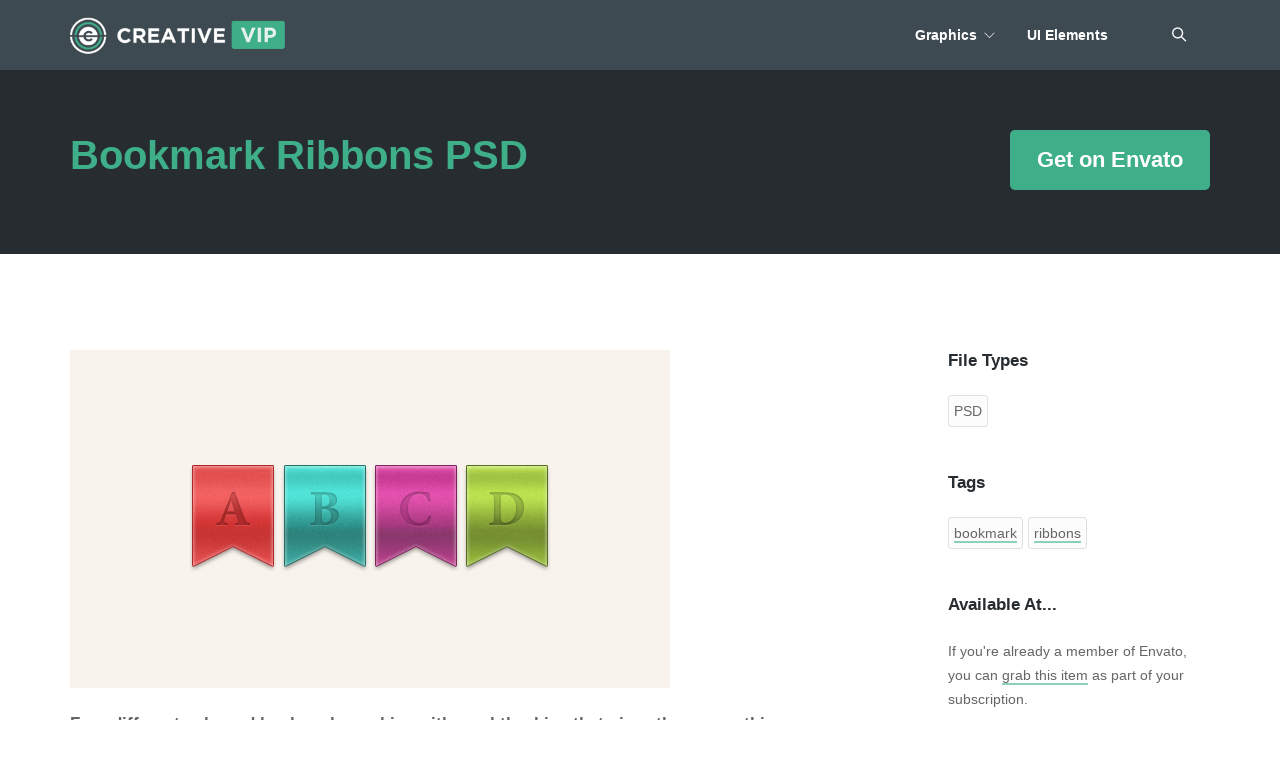

--- FILE ---
content_type: text/html; charset=UTF-8
request_url: https://creativevip.net/resource/bookmark-ribbons-psd/
body_size: 5889
content:

    
    <!DOCTYPE html>
<html lang="en" class="no-js">
    <head>

        <!-- Google tag (gtag.js) -->
        <script async src="https://www.googletagmanager.com/gtag/js?id=G-631T8BH5C2"></script>
        <script>
          window.dataLayer = window.dataLayer || [];
          function gtag(){dataLayer.push(arguments);}
          gtag('js', new Date());

          gtag('config', 'G-631T8BH5C2');
        </script>

    	<title>Bookmark Ribbons PSD - Creative VIP</title>
		<meta charset="UTF-8">
		<meta name="viewport" content="width=device-width, initial-scale=1">
		<link rel="profile" href="http://gmpg.org/xfn/11">
        <meta charset="utf-8" /> 
				<meta name='robots' content='index, follow, max-image-preview:large, max-snippet:-1, max-video-preview:-1' />

	<!-- This site is optimized with the Yoast SEO plugin v23.7 - https://yoast.com/wordpress/plugins/seo/ -->
	<meta name="description" content="Four different coloured bookmark graphics with a subtle shine that gives them something akin to a silk texture. Available in various colours." />
	<link rel="canonical" href="https://creativevip.net/resource/bookmark-ribbons-psd/" />
	<meta name="twitter:card" content="summary_large_image" />
	<meta name="twitter:title" content="Bookmark Ribbons PSD - Creative VIP" />
	<meta name="twitter:description" content="Four different coloured bookmark graphics with a subtle shine that gives them something akin to a silk texture. Available in various colours." />
	<meta name="twitter:site" content="@creative_vip" />
	<script type="application/ld+json" class="yoast-schema-graph">{"@context":"https://schema.org","@graph":[{"@type":"WebPage","@id":"https://creativevip.net/resource/bookmark-ribbons-psd/","url":"https://creativevip.net/resource/bookmark-ribbons-psd/","name":"Bookmark Ribbons PSD - Creative VIP","isPartOf":{"@id":"https://creativevip.net/#website"},"datePublished":"2016-11-01T00:00:00+00:00","dateModified":"2016-11-15T12:22:12+00:00","description":"Four different coloured bookmark graphics with a subtle shine that gives them something akin to a silk texture. Available in various colours.","breadcrumb":{"@id":"https://creativevip.net/resource/bookmark-ribbons-psd/#breadcrumb"},"inLanguage":"en-US","potentialAction":[{"@type":"ReadAction","target":["https://creativevip.net/resource/bookmark-ribbons-psd/"]}]},{"@type":"BreadcrumbList","@id":"https://creativevip.net/resource/bookmark-ribbons-psd/#breadcrumb","itemListElement":[{"@type":"ListItem","position":1,"name":"Home","item":"https://creativevip.net/"},{"@type":"ListItem","position":2,"name":"Bookmark Ribbons PSD"}]},{"@type":"WebSite","@id":"https://creativevip.net/#website","url":"https://creativevip.net/","name":"Creative VIP","description":"The exclusive membership for creative professionals.","potentialAction":[{"@type":"SearchAction","target":{"@type":"EntryPoint","urlTemplate":"https://creativevip.net/?s={search_term_string}"},"query-input":{"@type":"PropertyValueSpecification","valueRequired":true,"valueName":"search_term_string"}}],"inLanguage":"en-US"}]}</script>
	<!-- / Yoast SEO plugin. -->


<link rel='dns-prefetch' href='//cdn.canvasjs.com' />
<link rel="alternate" type="application/rss+xml" title="Creative VIP &raquo; Feed" href="https://creativevip.net/feed/" />
<link rel="alternate" type="application/rss+xml" title="Creative VIP &raquo; Comments Feed" href="https://creativevip.net/comments/feed/" />
<link rel='stylesheet' id='wp-block-library-css' href='https://creativevip.net/wp-includes/css/dist/block-library/style.min.css?ver=6.6.4' type='text/css' media='all' />
<style id='classic-theme-styles-inline-css' type='text/css'>
/*! This file is auto-generated */
.wp-block-button__link{color:#fff;background-color:#32373c;border-radius:9999px;box-shadow:none;text-decoration:none;padding:calc(.667em + 2px) calc(1.333em + 2px);font-size:1.125em}.wp-block-file__button{background:#32373c;color:#fff;text-decoration:none}
</style>
<style id='global-styles-inline-css' type='text/css'>
:root{--wp--preset--aspect-ratio--square: 1;--wp--preset--aspect-ratio--4-3: 4/3;--wp--preset--aspect-ratio--3-4: 3/4;--wp--preset--aspect-ratio--3-2: 3/2;--wp--preset--aspect-ratio--2-3: 2/3;--wp--preset--aspect-ratio--16-9: 16/9;--wp--preset--aspect-ratio--9-16: 9/16;--wp--preset--color--black: #000000;--wp--preset--color--cyan-bluish-gray: #abb8c3;--wp--preset--color--white: #ffffff;--wp--preset--color--pale-pink: #f78da7;--wp--preset--color--vivid-red: #cf2e2e;--wp--preset--color--luminous-vivid-orange: #ff6900;--wp--preset--color--luminous-vivid-amber: #fcb900;--wp--preset--color--light-green-cyan: #7bdcb5;--wp--preset--color--vivid-green-cyan: #00d084;--wp--preset--color--pale-cyan-blue: #8ed1fc;--wp--preset--color--vivid-cyan-blue: #0693e3;--wp--preset--color--vivid-purple: #9b51e0;--wp--preset--gradient--vivid-cyan-blue-to-vivid-purple: linear-gradient(135deg,rgba(6,147,227,1) 0%,rgb(155,81,224) 100%);--wp--preset--gradient--light-green-cyan-to-vivid-green-cyan: linear-gradient(135deg,rgb(122,220,180) 0%,rgb(0,208,130) 100%);--wp--preset--gradient--luminous-vivid-amber-to-luminous-vivid-orange: linear-gradient(135deg,rgba(252,185,0,1) 0%,rgba(255,105,0,1) 100%);--wp--preset--gradient--luminous-vivid-orange-to-vivid-red: linear-gradient(135deg,rgba(255,105,0,1) 0%,rgb(207,46,46) 100%);--wp--preset--gradient--very-light-gray-to-cyan-bluish-gray: linear-gradient(135deg,rgb(238,238,238) 0%,rgb(169,184,195) 100%);--wp--preset--gradient--cool-to-warm-spectrum: linear-gradient(135deg,rgb(74,234,220) 0%,rgb(151,120,209) 20%,rgb(207,42,186) 40%,rgb(238,44,130) 60%,rgb(251,105,98) 80%,rgb(254,248,76) 100%);--wp--preset--gradient--blush-light-purple: linear-gradient(135deg,rgb(255,206,236) 0%,rgb(152,150,240) 100%);--wp--preset--gradient--blush-bordeaux: linear-gradient(135deg,rgb(254,205,165) 0%,rgb(254,45,45) 50%,rgb(107,0,62) 100%);--wp--preset--gradient--luminous-dusk: linear-gradient(135deg,rgb(255,203,112) 0%,rgb(199,81,192) 50%,rgb(65,88,208) 100%);--wp--preset--gradient--pale-ocean: linear-gradient(135deg,rgb(255,245,203) 0%,rgb(182,227,212) 50%,rgb(51,167,181) 100%);--wp--preset--gradient--electric-grass: linear-gradient(135deg,rgb(202,248,128) 0%,rgb(113,206,126) 100%);--wp--preset--gradient--midnight: linear-gradient(135deg,rgb(2,3,129) 0%,rgb(40,116,252) 100%);--wp--preset--font-size--small: 13px;--wp--preset--font-size--medium: 20px;--wp--preset--font-size--large: 36px;--wp--preset--font-size--x-large: 42px;--wp--preset--spacing--20: 0.44rem;--wp--preset--spacing--30: 0.67rem;--wp--preset--spacing--40: 1rem;--wp--preset--spacing--50: 1.5rem;--wp--preset--spacing--60: 2.25rem;--wp--preset--spacing--70: 3.38rem;--wp--preset--spacing--80: 5.06rem;--wp--preset--shadow--natural: 6px 6px 9px rgba(0, 0, 0, 0.2);--wp--preset--shadow--deep: 12px 12px 50px rgba(0, 0, 0, 0.4);--wp--preset--shadow--sharp: 6px 6px 0px rgba(0, 0, 0, 0.2);--wp--preset--shadow--outlined: 6px 6px 0px -3px rgba(255, 255, 255, 1), 6px 6px rgba(0, 0, 0, 1);--wp--preset--shadow--crisp: 6px 6px 0px rgba(0, 0, 0, 1);}:where(.is-layout-flex){gap: 0.5em;}:where(.is-layout-grid){gap: 0.5em;}body .is-layout-flex{display: flex;}.is-layout-flex{flex-wrap: wrap;align-items: center;}.is-layout-flex > :is(*, div){margin: 0;}body .is-layout-grid{display: grid;}.is-layout-grid > :is(*, div){margin: 0;}:where(.wp-block-columns.is-layout-flex){gap: 2em;}:where(.wp-block-columns.is-layout-grid){gap: 2em;}:where(.wp-block-post-template.is-layout-flex){gap: 1.25em;}:where(.wp-block-post-template.is-layout-grid){gap: 1.25em;}.has-black-color{color: var(--wp--preset--color--black) !important;}.has-cyan-bluish-gray-color{color: var(--wp--preset--color--cyan-bluish-gray) !important;}.has-white-color{color: var(--wp--preset--color--white) !important;}.has-pale-pink-color{color: var(--wp--preset--color--pale-pink) !important;}.has-vivid-red-color{color: var(--wp--preset--color--vivid-red) !important;}.has-luminous-vivid-orange-color{color: var(--wp--preset--color--luminous-vivid-orange) !important;}.has-luminous-vivid-amber-color{color: var(--wp--preset--color--luminous-vivid-amber) !important;}.has-light-green-cyan-color{color: var(--wp--preset--color--light-green-cyan) !important;}.has-vivid-green-cyan-color{color: var(--wp--preset--color--vivid-green-cyan) !important;}.has-pale-cyan-blue-color{color: var(--wp--preset--color--pale-cyan-blue) !important;}.has-vivid-cyan-blue-color{color: var(--wp--preset--color--vivid-cyan-blue) !important;}.has-vivid-purple-color{color: var(--wp--preset--color--vivid-purple) !important;}.has-black-background-color{background-color: var(--wp--preset--color--black) !important;}.has-cyan-bluish-gray-background-color{background-color: var(--wp--preset--color--cyan-bluish-gray) !important;}.has-white-background-color{background-color: var(--wp--preset--color--white) !important;}.has-pale-pink-background-color{background-color: var(--wp--preset--color--pale-pink) !important;}.has-vivid-red-background-color{background-color: var(--wp--preset--color--vivid-red) !important;}.has-luminous-vivid-orange-background-color{background-color: var(--wp--preset--color--luminous-vivid-orange) !important;}.has-luminous-vivid-amber-background-color{background-color: var(--wp--preset--color--luminous-vivid-amber) !important;}.has-light-green-cyan-background-color{background-color: var(--wp--preset--color--light-green-cyan) !important;}.has-vivid-green-cyan-background-color{background-color: var(--wp--preset--color--vivid-green-cyan) !important;}.has-pale-cyan-blue-background-color{background-color: var(--wp--preset--color--pale-cyan-blue) !important;}.has-vivid-cyan-blue-background-color{background-color: var(--wp--preset--color--vivid-cyan-blue) !important;}.has-vivid-purple-background-color{background-color: var(--wp--preset--color--vivid-purple) !important;}.has-black-border-color{border-color: var(--wp--preset--color--black) !important;}.has-cyan-bluish-gray-border-color{border-color: var(--wp--preset--color--cyan-bluish-gray) !important;}.has-white-border-color{border-color: var(--wp--preset--color--white) !important;}.has-pale-pink-border-color{border-color: var(--wp--preset--color--pale-pink) !important;}.has-vivid-red-border-color{border-color: var(--wp--preset--color--vivid-red) !important;}.has-luminous-vivid-orange-border-color{border-color: var(--wp--preset--color--luminous-vivid-orange) !important;}.has-luminous-vivid-amber-border-color{border-color: var(--wp--preset--color--luminous-vivid-amber) !important;}.has-light-green-cyan-border-color{border-color: var(--wp--preset--color--light-green-cyan) !important;}.has-vivid-green-cyan-border-color{border-color: var(--wp--preset--color--vivid-green-cyan) !important;}.has-pale-cyan-blue-border-color{border-color: var(--wp--preset--color--pale-cyan-blue) !important;}.has-vivid-cyan-blue-border-color{border-color: var(--wp--preset--color--vivid-cyan-blue) !important;}.has-vivid-purple-border-color{border-color: var(--wp--preset--color--vivid-purple) !important;}.has-vivid-cyan-blue-to-vivid-purple-gradient-background{background: var(--wp--preset--gradient--vivid-cyan-blue-to-vivid-purple) !important;}.has-light-green-cyan-to-vivid-green-cyan-gradient-background{background: var(--wp--preset--gradient--light-green-cyan-to-vivid-green-cyan) !important;}.has-luminous-vivid-amber-to-luminous-vivid-orange-gradient-background{background: var(--wp--preset--gradient--luminous-vivid-amber-to-luminous-vivid-orange) !important;}.has-luminous-vivid-orange-to-vivid-red-gradient-background{background: var(--wp--preset--gradient--luminous-vivid-orange-to-vivid-red) !important;}.has-very-light-gray-to-cyan-bluish-gray-gradient-background{background: var(--wp--preset--gradient--very-light-gray-to-cyan-bluish-gray) !important;}.has-cool-to-warm-spectrum-gradient-background{background: var(--wp--preset--gradient--cool-to-warm-spectrum) !important;}.has-blush-light-purple-gradient-background{background: var(--wp--preset--gradient--blush-light-purple) !important;}.has-blush-bordeaux-gradient-background{background: var(--wp--preset--gradient--blush-bordeaux) !important;}.has-luminous-dusk-gradient-background{background: var(--wp--preset--gradient--luminous-dusk) !important;}.has-pale-ocean-gradient-background{background: var(--wp--preset--gradient--pale-ocean) !important;}.has-electric-grass-gradient-background{background: var(--wp--preset--gradient--electric-grass) !important;}.has-midnight-gradient-background{background: var(--wp--preset--gradient--midnight) !important;}.has-small-font-size{font-size: var(--wp--preset--font-size--small) !important;}.has-medium-font-size{font-size: var(--wp--preset--font-size--medium) !important;}.has-large-font-size{font-size: var(--wp--preset--font-size--large) !important;}.has-x-large-font-size{font-size: var(--wp--preset--font-size--x-large) !important;}
:where(.wp-block-post-template.is-layout-flex){gap: 1.25em;}:where(.wp-block-post-template.is-layout-grid){gap: 1.25em;}
:where(.wp-block-columns.is-layout-flex){gap: 2em;}:where(.wp-block-columns.is-layout-grid){gap: 2em;}
:root :where(.wp-block-pullquote){font-size: 1.5em;line-height: 1.6;}
</style>
<link rel='stylesheet' id='dashicons-css' href='https://creativevip.net/wp-includes/css/dashicons.min.css?ver=6.6.4' type='text/css' media='all' />
<link rel='stylesheet' id='admin-bar-css' href='https://creativevip.net/wp-includes/css/admin-bar.min.css?ver=6.6.4' type='text/css' media='all' />
<style id='admin-bar-inline-css' type='text/css'>

    .canvasjs-chart-credit{
        display: none !important;
    }
    #vtrtsFreeChart canvas {
    border-radius: 6px;
}

.vtrts-free-adminbar-weekly-title {
    font-weight: bold;
    font-size: 14px;
    color: #fff;
    margin-bottom: 6px;
}

        #wpadminbar #wp-admin-bar-vtrts_free_top_button .ab-icon:before {
            content: "\f185";
            color: #1DAE22;
            top: 3px;
        }
    #wp-admin-bar-vtrts_pro_top_button .ab-item {
        min-width: 180px;
    }
    .vtrts-free-adminbar-dropdown {
        min-width: 420px ;
        padding: 18px 18px 12px 18px;
        background: #23282d;
        color: #fff;
        border-radius: 8px;
        box-shadow: 0 4px 24px rgba(0,0,0,0.15);
        margin-top: 10px;
    }
    .vtrts-free-adminbar-grid {
        display: grid;
        grid-template-columns: 1fr 1fr;
        gap: 18px 18px; /* row-gap column-gap */
        margin-bottom: 18px;
    }
    .vtrts-free-adminbar-card {
        background: #2c3338;
        border-radius: 8px;
        padding: 18px 18px 12px 18px;
        box-shadow: 0 2px 8px rgba(0,0,0,0.07);
        display: flex;
        flex-direction: column;
        align-items: flex-start;
    }
    /* Extra margin for the right column */
    .vtrts-free-adminbar-card:nth-child(2),
    .vtrts-free-adminbar-card:nth-child(4) {
        margin-left: 10px !important;
        padding-left: 10px !important;
                padding-top: 6px !important;

        margin-right: 10px !important;
        padding-right : 10px !important;
        margin-top: 10px !important;
    }
    .vtrts-free-adminbar-card:nth-child(1),
    .vtrts-free-adminbar-card:nth-child(3) {
        margin-left: 10px !important;
        padding-left: 10px !important;
                padding-top: 6px !important;

        margin-top: 10px !important;
                padding-right : 10px !important;

    }
    /* Extra margin for the bottom row */
    .vtrts-free-adminbar-card:nth-child(3),
    .vtrts-free-adminbar-card:nth-child(4) {
        margin-top: 6px !important;
        padding-top: 6px !important;
        margin-top: 10px !important;
    }
    .vtrts-free-adminbar-card-title {
        font-size: 14px;
        font-weight: 800;
        margin-bottom: 6px;
        color: #fff;
    }
    .vtrts-free-adminbar-card-value {
        font-size: 22px;
        font-weight: bold;
        color: #1DAE22;
        margin-bottom: 4px;
    }
    .vtrts-free-adminbar-card-sub {
        font-size: 12px;
        color: #aaa;
    }
    .vtrts-free-adminbar-btn-wrap {
        text-align: center;
        margin-top: 8px;
    }

    #wp-admin-bar-vtrts_free_top_button .ab-item{
    min-width: 80px !important;
        padding: 0px !important;
    .vtrts-free-adminbar-btn {
        display: inline-block;
        background: #1DAE22;
        color: #fff !important;
        font-weight: bold;
        padding: 8px 28px;
        border-radius: 6px;
        text-decoration: none;
        font-size: 15px;
        transition: background 0.2s;
        margin-top: 8px;
    }
    .vtrts-free-adminbar-btn:hover {
        background: #15991b;
        color: #fff !important;
    }

    .vtrts-free-adminbar-dropdown-wrap { min-width: 0; padding: 0; }
    #wpadminbar #wp-admin-bar-vtrts_free_top_button .vtrts-free-adminbar-dropdown { display: none; position: absolute; left: 0; top: 100%; z-index: 99999; }
    #wpadminbar #wp-admin-bar-vtrts_free_top_button:hover .vtrts-free-adminbar-dropdown { display: block; }
    
        .ab-empty-item #wp-admin-bar-vtrts_free_top_button-default .ab-empty-item{
    height:0px !important;
    padding :0px !important;
     }
            #wpadminbar .quicklinks .ab-empty-item{
        padding:0px !important;
    }
    .vtrts-free-adminbar-dropdown {
    min-width: 420px;
    padding: 18px 18px 12px 18px;
    background: #23282d;
    color: #fff;
    border-radius: 12px; /* more rounded */
    box-shadow: 0 8px 32px rgba(0,0,0,0.25); /* deeper shadow */
    margin-top: 10px;
}

.vtrts-free-adminbar-btn-wrap {
    text-align: center;
    margin-top: 18px; /* more space above */
}

.vtrts-free-adminbar-btn {
    display: inline-block;
    background: #1DAE22;
    color: #fff !important;
    font-weight: bold;
    padding: 5px 22px;
    border-radius: 8px;
    text-decoration: none;
    font-size: 17px;
    transition: background 0.2s, box-shadow 0.2s;
    margin-top: 8px;
    box-shadow: 0 2px 8px rgba(29,174,34,0.15);
    text-align: center;
    line-height: 1.6;
    
}
.vtrts-free-adminbar-btn:hover {
    background: #15991b;
    color: #fff !important;
    box-shadow: 0 4px 16px rgba(29,174,34,0.25);
}
    


</style>
<link rel='stylesheet' id='wp-pagenavi-css' href='https://creativevip.net/wp-content/plugins/wp-pagenavi/pagenavi-css.css?ver=2.70' type='text/css' media='all' />
<script type="text/javascript" id="ahc_front_js-js-extra">
/* <![CDATA[ */
var ahc_ajax_front = {"ajax_url":"https:\/\/creativevip.net\/wp-admin\/admin-ajax.php","plugin_url":"https:\/\/creativevip.net\/wp-content\/plugins\/visitors-traffic-real-time-statistics\/","page_id":"4124","page_title":"Bookmark Ribbons PSD","post_type":"resources"};
/* ]]> */
</script>
<script type="text/javascript" src="https://creativevip.net/wp-content/plugins/visitors-traffic-real-time-statistics/js/front.js?ver=6.6.4" id="ahc_front_js-js"></script>
<link rel="https://api.w.org/" href="https://creativevip.net/wp-json/" /><link rel="EditURI" type="application/rsd+xml" title="RSD" href="https://creativevip.net/xmlrpc.php?rsd" />
<meta name="generator" content="WordPress 6.6.4" />
<link rel='shortlink' href='https://creativevip.net/?p=4124' />
        <script>var $ = jQuery.noConflict();</script>
        <meta name="viewport" content="width=device-width, initial-scale=0.9">
        <link rel="apple-touch-icon" sizes="180x180" href="/apple-touch-icon.png">
        <link rel="icon" type="image/png" href="/favicon-32x32.png" sizes="32x32">
        <link rel="icon" type="image/png" href="/favicon-16x16.png" sizes="16x16">
        <link rel="mask-icon" href="/safari-pinned-tab.svg" color="#3eaf88">
        <meta name="theme-color" content="#ffffff">
        <link href="/wp-content/themes/creativevip/css/bootstrap.min.css" rel="stylesheet" type="text/css" media="all" />
        <link href="/wp-content/themes/creativevip/css/themify-icons.css" rel="stylesheet" type="text/css" media="all" />
        <link href="/wp-content/themes/creativevip/style.css" rel="stylesheet" type="text/css" media="all" />
        <link href="/wp-content/themes/creativevip/css/custom.css" rel="stylesheet" type="text/css" media="all" />
                <script defer data-domain="creativevip.net" src="https://plausible.io/js/script.js"></script>
    </head>
    <body>
        <div class="nav-container">
            <div class="container">
                <a id="top"></a>
                <nav>
                    <div class="nav-bar">
                            <a href="/">
                                <img class="logo logo-dark" alt="Creative VIP" src="/wp-content/themes/creativevip/img/logo.png" />
                            </a>
                        <div class="module widget-handle mobile-toggle right visible-sm visible-xs">
                            <i class="ti-menu"></i>
                        </div>
                        <div class="module-group right">
                            <div class="module left">
                                <ul class="menu">
                                    <li class="has-dropdown">
                                        <a href="/graphics/">
                                            Graphics
                                        </a>
                                        <ul class="mega-menu">
                                            <li>
                                                <ul>
                                                    <li><a href="/graphics/icons/">Icons</a></li>
                                                    <li><a href="https://designshack.net/free-ios-icons/">Free iOS Icons</a></li>
                                                    <li><a href="/graphics/mockups/">Mockups</a></li>
                                                    <li><a href="/graphics/logos/">Logos</a></li>
                                                    <li><a href="/graphics/business-cards/">Business Cards</a></li>
                                                    <li><a href="/graphics/patterns/">Patterns</a></li>
                                                    <li><a href="/graphics/textures/">Textures</a></li>
                                                </ul>
                                            </li>
                                        </ul>
                                    </li>
                                    <li>
                                        <a href="/ui-elements/">
                                            UI Elements
                                        </a>
                                        <?/*<ul class="mega-menu">
                                            <li>
                                                <ul>
                                                    <li><a href="/ui-elements/ui-kits/">UI Kits</a></li>
                                                    <li><a href="/ui-elements/tables/">Tables</a></li>
                                                    <li><a href="/ui-elements/sliders/">Sliders</a></li>
                                                    <li><a href="/ui-elements/progress-bars/">Progress Bars</a></li>
                                                    <li><a href="/ui-elements/navigation/">Navigation</a></li>
                                                    <li><a href="/ui-elements/media-players/">Media Players</a></li>
                                                    <li><a href="/ui-elements/forms/">Forms</a></li>
                                                    <li><a href="/ui-elements/calendars/">Calendars</a></li>
                                                    <li><a href="/ui-elements/buttons/">Buttons</a></li>
                                                    <li><a href="/ui-elements/other/">Other</a></li>
                                                </ul>
                                            </li>
                                        </ul>*/ ?>
                                    </li>
                                                                                                        </ul>
                            </div>
                            <!--end of menu module-->
                            <div class="module widget-handle search-widget-handle left">
                                <div class="search">
                                    <i class="ti-search"></i>
                                    <span class="title">Search Themes &amp; Collections</span>
                                </div>
                                <div class="function">
                                    <form action="https://creativevip.net/" role="search" method="get" id="searchform" class="search-form">
                                        <input type="text" placeholder="Search" value="" name="s" id="s" />
                                        <input type="hidden" name="post_type" value="resource" />
                                    </form>
                                </div>
                            </div>
                
                        </div>
                        <!--end of module group-->
                    </div>
                </nav>
            </div>
        </div>


                
                <section class="theme-features image-bg page-title-1" style="height:auto;">

                    <div class="container theme-feature">
                        <div class="row">
                            <div class="col-md-7 col-md-offset-0 col-sm-10 col-sm-offset-1">
                                    <h1>Bookmark Ribbons PSD</h1>
                            </div>
                            <div class="col-md-5 col-md-offset-0 col-sm-10 col-sm-offset-1 text-right">
                                <a class="btn btn-lg" href="0">Get on Envato</a>                            </div>
                        </div>
                        <!--end of row-->
                </section>

                <section>
                    <div class="container">
                        <div class="row">
                            <div class="col-md-8 col-md-offset-0 col-sm-10 col-sm-offset-1">

                                <script>
                                    jQuery(document).ready(function($) {
                                        $('.resource-slider').unslider();
                                    });
                                </script>

                                
                                <div class="resource-slider">
                                    <ul>
                                    <li><img src='/resource-images/bookmark-ribbons-psd-1.png' alt="Bookmark Ribbons PSD" /></li>

                                    </ul>
                                </div>

                                <div class="resource-description">
                                    <p>Four different coloured bookmark graphics with a subtle shine that gives them something akin to a silk texture. Available in various colours.</p>
                                </div>

                            </div>
                            <div class="col-md-3 col-md-offset-1 col-sm-10 col-sm-offset-1 resource-sidebar">
                                
                                <h4>File Types</h4>
                                <ul class="file-types">
                                    <li>PSD</li>                                                                                                                                                                                </ul>

                                <h4>Tags</h4>
                                <ul class="tags">
                                    <li><a href="/?s=bookmark&post_type=resource">bookmark</a></li><li><a href="/?s=ribbons&post_type=resource">ribbons</a></li>                                </ul>

                                                                                                           
                                        <h4>Available At...</h4>
                                         
                                            <p>If you're already a member of Envato, you can <a href="0">grab this item</a> as part of your subscription.</p>
                                                                                 
                                            <p>Interested in just buying this single item? You can <a href="0">buy it on Creative Market</a>.</p>
                                                                                                            
                            </div>
                        </div>
                        <!--end of row-->
                                                

                    </div>
                    <!--end of container-->
                </section>



                

                
                    <section class="theme-features">
                        <div class="container tumblr-theme-features">
                            <div class="row">
                                <div class="col-sm-12 text-center">
                                    <h3 class="mb32">A few related resources you might like:</h3>
                                    <hr />
                                </div>
                            </div>
                            <div class="row">

                                
                                
                                <div class="col-md-4 col-sm-6 post-snippet masonry-item design-resource blog">
                                
                                    <a href="https://creativevip.net/resource/simple-line-graph/" class="thumb-image" style="background-image:url('/resource-images/simple-line-graph-1.png');"></a>
                                    <div class="inner">
                                        <a href="https://creativevip.net/resource/simple-line-graph/">
                                        <h4 class="mb8">Simple Line Graph</h4>
                                        </a>
                                        <ul class="file-types">
                                            <li>PSD</li>                                            <li>AI</li>                                                                                                                                                                            </ul>
                                    </div>
                                </div>
                                <!--end of snippet-->

                                
                                
                                <div class="col-md-4 col-sm-6 post-snippet masonry-item design-resource blog">
                                
                                    <a href="https://creativevip.net/resource/various-upload-states-interface/" class="thumb-image" style="background-image:url('/resource-images/various-upload-states-interface-1.png');"></a>
                                    <div class="inner">
                                        <a href="https://creativevip.net/resource/various-upload-states-interface/">
                                        <h4 class="mb8">Various Upload States Interface</h4>
                                        </a>
                                        <ul class="file-types">
                                            <li>PSD</li>                                                                                                                                                                                                                        </ul>
                                    </div>
                                </div>
                                <!--end of snippet-->

                                
                                
                                <div class="col-md-4 col-sm-6 post-snippet masonry-item design-resource blog">
                                
                                    <a href="https://creativevip.net/resource/9-web-ribbons/" class="thumb-image" style="background-image:url('/resource-images/9-web-ribbons-1.png');"></a>
                                    <div class="inner">
                                        <a href="https://creativevip.net/resource/9-web-ribbons/">
                                        <h4 class="mb8">9 Web Ribbons</h4>
                                        </a>
                                        <ul class="file-types">
                                            <li>PSD</li>                                                                                                                                                                                                                        </ul>
                                    </div>
                                </div>
                                <!--end of snippet-->

                                                                
                            </div>
                            <!--end of row-->
                            
                        </div>
                        <!--end of container-->
                    </section>

                            



               <footer class="pt40 bg-dark">
                <div class="container">

                    <div class="row footer">
                        <div class="col-md-6 col-sm-6">
                            <div class="widget">
                                        <a href="/usage/">Usage</a> / <a href="/terms/">Terms</a> / <a href="/privacy-policy/">Privacy</a> / <a href="/contact/">Contact</a>

                                <p class="copyright mt16">
                                    Copyright 2026 &copy; Creative VIP
                                </p>
                            </div>
                            <!--end of widget-->
                        </div>
                        <div class="col-md-6 col-sm-6 text-right">
                            <div class="widget">
                                <ul class="list-inline social-list">
                                    <li>
                                        <a href="http://twitter.com/creative_vip">
                                            <i class="ti-twitter-alt icon icon-sm"></i>
                                        </a>
                                    </li>
                                    <li>
                                        <a href="https://www.facebook.com/creativevip">
                                            <i class="ti-facebook icon icon-sm"></i>
                                        </a>
                                    </li>
                                    <li>
                                        <a href="https://creativevip.net/feed/"><i class="ti-rss icon icon-sm"></i></a>                                    </li>
                                    <li>
                                        <a href="/contact/">
                                            <i class="ti-email icon icon-sm"></i>
                                        </a>
                                    </li>
                                </ul> 
                            </div>
                            <!--end of widget-->
                        </div>
                    </div>
                    <!--end of row-->


                </div>
                <!--end of container-->
            </footer>
        </div>

        <script src="/wp-content/themes/creativevip/js/scripts.js"></script>
        
        <script type="text/javascript" src="https://cdn.canvasjs.com/canvasjs.min.js" id="canvasjs-free-js"></script>
        
    </body>
</html>    	

--- FILE ---
content_type: text/css; charset=UTF-8
request_url: https://creativevip.net/wp-content/themes/creativevip/css/themify-icons.css
body_size: -20
content:
@font-face {
	font-family: 'themify';
	src:url('../fonts/themify.eot?');
	src:url('../fonts/themify.eot?#iefix-fvbane') format('embedded-opentype'),
		url('../fonts/themify.woff') format('woff'),
		url('../fonts/themify.ttf') format('truetype'),
		url('../fonts/themify.svg') format('svg');
	font-weight: normal;
	font-style: normal;
}

[class^="ti-"], [class*=" ti-"] {
	font-family: 'themify';
	speak: none;
	font-style: normal;
	font-weight: normal;
	font-variant: normal;
	text-transform: none;
	line-height: 1;

	/* Better Font Rendering =========== */
	-webkit-font-smoothing: antialiased;
	-moz-osx-font-smoothing: grayscale;
}

.ti-twitter-alt:before {
	content: "\e74b";
}
.ti-facebook:before {
	content: "\e741";
}
.ti-google:before {
	content: "\e73e";
}
.ti-rss:before {
	content: "\e75e";
}
.ti-search:before {
	content: "\e610";
}
.ti-arrow-up:before {
	content: "\e627";
}
.ti-arrow-right:before {
	content: "\e628";
}
.ti-arrow-left:before {
	content: "\e629";
}
.ti-arrow-down:before {
	content: "\e62a";
}
.ti-calendar:before {
	content: "\e6b6";
}
.ti-user:before {
	content: "\e602";
}
.ti-pinterest:before {
	content: "\e731";
}
.ti-linkedin:before {
	content: "\e735";
}
.ti-menu:before {
	content: "\e68e";
}
.ti-arrow-circle-right:before {
	content: "\e65d";
}
.ti-check:before {
	content: "\e64c";
}
.ti-close:before {
	content: "\e646";
}
.ti-tag:before {
	content: "\e608";
}
.ti-bag:before {
	content: "\e655";
}
.ti-email:before {
	content: "\e75a";
}

--- FILE ---
content_type: text/css; charset=UTF-8
request_url: https://creativevip.net/wp-content/themes/creativevip/css/custom.css
body_size: 4944
content:
/****** PLACE YOUR CUSTOM STYLES HERE ******/

.nav-container, nav {
	background-color: #3e4a51;
}

.logo {
	max-height: 80%;
}

.nav-bar {
	border-bottom: 0;
	height: 70px;
	max-height: 70px;
	line-height: 70px;
}

.nav-bar .module {
	border-left: 0 !important;
}

.nav-bar .module.widget-handle i {
	font-size: 1em;
	line-height: 70px;
	opacity: 1;
	color: #fff;
	font-weight: bold;
}

.module.widget-handle {
	padding:0 24px 0 0;
}

.nav-bar .module.widget-handle .ti-menu {
	font-size: 1.75em;
	line-height: 2.7em !important;
}

.btn, input[type="submit"], button[type="submit"] {
	font-family: "Helvetica Neue", Helvetica, Arial, sans-serif;
}

.menu li a {
	color: #fff;
	opacity: 1;
	font-family: "Helvetica Neue", Helvetica, Arial, sans-serif;
	font-style: normal;
	font-weight: 700;
	text-transform: none;
	letter-spacing: 0px;
	font-size: 1em;
}

.menu li a:hover {
	color: #bac6d4;
}

.menu li a.account {
	color: #3eaf88;
}

.menu li a.account:hover {
	color: #62c0a0;
}

.nav-bar a {
	border-bottom: 0;
}

.module.widget-handle .title {
	display:none;
}

.nav-open .module.widget-handle {
padding: 0 24px 0 15px;
}

h1, h2, h3, h4 {
	font-family: "Helvetica Neue", Helvetica, Arial, sans-serif;
	font-style: normal;
	font-weight: 500;
	font-weight: normal;
	opacity: 1;
	line-height: 1.3em;
	color: #262c30;
}

h2 {
	font-size:32px;
	font-weight: bold;
}

h3 {
	font-size: 24px;
	font-weight: bold;
}

.page-title h2 {
	font-size:24px;
}

.post-page h2 {
	font-weight: 700;
}

.post-page h2 a {
	color:#3eaf88;
}

.post-page h2 a:hover {
	color:#83d3b8;
	border-bottom: 2px solid #83d3b8;
}

h4.subtitle {
	color: #aaa;
}

a {
	border-bottom: 2px solid #8ed1ba;
	color:#666;
}

a:hover {
	color:#3fb088;
}

.image-bg h1 {
	font-size: 2.5em;
	color: #262c30;
}

.image-bg h2, .image-bg h2 span {
	padding-bottom: 1px;
	color: #9da6b3;
	line-height: 1.5em;
}

.image-bg h2 span {
	border-bottom: 3px solid #fff;
}

.image-bg .btn-lg, .image-bg .btn-lg:hover {
	color: #fff;
}

.image-bg a {
	color: #3eaf88;
	border-bottom: 0;
	font-weight: bold;
}

.image-bg a:hover {
	color: #89d5bb;
}

.inner {
	border-bottom-left-radius:5px;
	border-bottom-right-radius:5px;
}

.collection .inner {
	min-height:500px;
	font-size: 14px;
}

.collection .inner.fact-sheet {
	min-height:0px;
}

.review {
	height:auto;
}

.review img {
	border:1px solid #eee;
	padding:0px;
	border-radius: 4px;
	background:#f5f5f5;
	width:100%;
	height: auto;
}

.wp-post-image {
	height: auto;
}

.masonry-item.tumblr-theme, .masonry-item.masonry-intro {
	height: 470px;
	margin-bottom: 50px;
}

.masonry-item.masonry-intro .inner {
	background:none;
}

.masonry-item.design-resource img {
	border-top-left-radius: 5px;
	border-top-right-radius: 5px;
	border-top:1px solid rgba(0, 0, 0, 0.07);
	border-left:1px solid rgba(0, 0, 0, 0.07);
	border-right:1px solid rgba(0, 0, 0, 0.07);
}

.masonry-item.design-resource .inner  {
	height:auto;
	border-bottom-right-radius: 5px;
	border-bottom-left-radius: 5px;
	border-left:1px solid rgba(0, 0, 0, 0.07);
	border-right:1px solid rgba(0, 0, 0, 0.07);
	border-bottom:1px solid rgba(0, 0, 0, 0.07);
}

.masonry-item.design-resource .inner h4 {
	font-weight: bold;
	font-size: 1.2em;
	letter-spacing: 0;
}

.masonry-item.design-resource .inner .file-types {
	list-style: none;
	display: block;
	margin-bottom:0;
}

.masonry-item.design-resource .inner .file-types li {
	display: inline;
	background: #fcfcfc;
	border: 1px solid #dfdfdf;
	border-radius: 3px;
	padding:3px 5px 3px 5px;
	margin:0 5px 0 0;
	font-size: 0.8em;
}

.review .inner {
	font-size: 16px;
	padding:40px 50px 20px 50px;
}

.review .inner.fact-sheet {
	background-color: #efefef;
	font-size: 14px;
}

.review .inner.fact-sheet img {
	border:0;
	padding:0px;
	margin-bottom: 30px;
	background: none;
}

.review .inner.fact-sheet i {
	margin-right: 5px;
}

.review .featured-image {
	width:50%;
	float:right;
	margin:0px 0 20px 20px;
}

.review .featured-image {
	width:50%;
	float:right;
	margin:0px 0 20px 20px;
}

.review-title {
  	border-bottom: 1px solid rgba(0,0,0,0.05);
  	display: block;
  	margin-bottom: 30px;
}

.post-page p:first-of-type{
	font-size: 24px;
	line-height: 34px;
	color: #333;
	margin-bottom: 32px;
	font-weight: bold;
}

.container img {
	height: auto;
}

.container .alignright {
	float: right;
	max-width: 50%;
	margin:0 0 30px 30px;
}

.review ul, .theme-feature ul, .support ul {
	list-style: disc;
	margin-left: 40px;
}

.support ol {
	counter-reset: li;
	margin-left: 0;
	padding-left: 0;
	line-height: 1.5em;
}

.support ol > li:before {
	content: counter(li);
	counter-increment: li;
	position: absolute;
	top: -2px;
	left: -2em;
	-moz-box-sizing: border-box;
	-webkit-box-sizing: border-box;
	box-sizing: border-box;
	margin-right: 12px;
	margin-top: 3px;
	padding: 3px 4px 4px 5px;
	color: #3eaf88;
	background: #f2f2f2;
	border-radius: 60px;
	width: 30px;
	height: 30px;
	font-weight: bold;
	font-family: "Helvetica Neue", Arial, sans-serif;
	text-align: center;
}

.support ol > li {
	position: relative;
	margin: 0 0 6px 2em;
	padding: 4px 8px;
	list-style: none;
}


.support ul li, .support ol li {
	margin-bottom: 0.5em;
}

.support h2, .support h3 {
	margin-top: 1em;
}

.review img {
	margin-bottom: 30px;
}

.theme-feature {
	font-size: 18px;
	line-height: 28px;
}

.theme-feature .row {	
	padding:0;
	margin-bottom: 0px;
}

.theme-feature .row .col-md-7 {
	padding-right: 60px;
}

.changelog {
	background: #f5f5f5;
	padding:50px;
}

.collection .inner.fact-sheet {
	margin-bottom: 50px;
	background-color: #f5f5f5;
}

.post-date {
	display:inline-block;
	height:25px;
	padding: 2px 12px;
	background:#f0f0f0;
	color:#999;
}

.btn {
	border-radius: 5px;
	border:1px solid #ccc;
	background: #fff;
	color: #262c30;
}

.btn:hover {
	background: #62c0a0;
}

.btn-lg {
	background:#3eaf88;
	color: #fff;
	text-transform: none;
	font-family: "Helvetica Neue", Helvetica, Arial, sans-serif;
	font-style: normal;
	font-weight: bold;
	font-size: 22px;
	letter-spacing: 0px;
	border: none;
	line-height: auto;
	height: 60px;
	line-height: 60px;
	min-width: 200px;
}

.btn-lg:hover {
	background: #62c0a0;
	color: #fff;
	-webkit-transform: scale(1.05);
    -ms-transform: scale(1.05);
    transform: scale(1.05);
}

.btn-lg.outline {
	background:none;
	border:3px solid #3eaf88;
	color: #3eaf88;
}

.btn-lg.outline:hover {
	background: none;
	color: #3eaf88;
}

.btn-filled, .btn-filled:hover {
	color: #3eaf88;
}

ul.tags {
	list-style: none;
	margin-left: 0;
}

.tags .btn-sm {
	border:2px solid #ccc;
	color:#ccc !important;
}

.tags li span.btn-sm {
	border: 2px solid #fff;
}

.fact-sheet-links .tags li span.btn-sm {
	border: 2px solid #fff;
}

.tags li span.btn-sm {
	border: 2px solid #fff;
}

.tags .btn-sm:hover {
	background:#f0f0f0;
}

.rating {
	font-size: 16px;
}

.rating.stars-5 > span:nth-child(n+5) {
}

.rating.stars-4 > span:nth-child(n+5) {
   color:#bbb;
}

.rating.stars-3 > span:nth-child(n+4) {
   color:#bbb;
}

.rating.stars-2 > span:nth-child(n+3) {
   color:#bbb;
}

.rating.stars-1 > span:nth-child(n+2) {
   color:#bbb;
}

footer.bg-dark a {
	border-bottom: none;
	color:#919eae;
}

footer.bg-dark a:hover {
	color:#fff;
}

footer.bg-dark .copyright {
	color:#919eae;
	opacity: 0.5;
}

.footer .widget hr {
	border-color:#fff;
	opacity: 0.2;
}

.container .widget {
	margin-bottom: 30px;
	background: #fff;
	padding: 20px;
}

.container .footer .widget {
	background:none;
}

.searchform input {
	border: 1px solid #ccc;
}

.social-list li a:hover {
	border-bottom: 0;
}

.social-list-sidebar li {
	padding-top:10px;
	font-size: 15px;
	padding: 0 4px;
}

.social-list-sidebar li i {
	background: #262c30;
	color: #fff;
	padding:12px;
	border-radius: 3px;
}

.social-list-sidebar li i:hover {
	background: #4a5c71;
}

.social-sharing li a {
	background: #262c30;
	color: #fff !important;
	padding: 8px;
	border: 0px;
	border-radius: 3px;
}

.social-sharing li a:hover {
	background: #4a5c71;
}

.support .row {
	font-size: 16px;
}

.theme-features {
	background-color:#ecf0f5;
}

img.theme-screenshot {
	border-radius: 3px;
	border-style: solid;
	border-width: 3px;
	border-color: rgb(255, 255, 255);
	box-shadow: rgba(0, 0, 0, 0.25) 0px 1px 2px 0px, rgba(0, 0, 0, 0) 0px 0px 0px 0px, rgba(0, 0, 0, 0) 0px 0px 0px 0px;
	box-sizing: border-box;
	outline-color: rgb(88, 86, 82);
	outline-width: 0px;
}



.op70 {
	opacity: 0.7;
}

.attachment-post-thumbnail {
	height: auto;
	border-top-left-radius:5px;
	border-top-right-radius:5px;
}

.full-post .attachment-post-thumbnail, .review-preview .attachment-post-thumbnail {
	float:right;
	margin:0 0 30px 30px;
	max-width: 330px;
	width:40%;
	height: auto;
}

.review-preview-search p {
	display: none;
}
.review-preview-search p:first-of-type  {
	display: block;
}
.page-title-1 {
	background-size: cover;
	background-color: #262c30;
}
.page-title-1 h1, .page-title h2 {
	color: #fff;
	font-size: 2.2em;
	letter-spacing: 0;
	font-weight: bold;
}
.page-title-1 h1 {
	color: #3eaf88;
}
.page-title-3 {
	background-image: url('/wp-content/themes/themejunkie/img/cover-image-transparent.png');
	background-size: cover;
}

.button-tabs .tabs > li {
	width: 100%;
}

.tabs li {
	display: block;
}

.tab-title {
	margin-bottom: 20px;
	margin-top: 20px;
}

.tabs {
	position: relative;   
	min-height: 250px;
	clear: both;
	margin: 25px 0;
}
.tab {
	float: none;
}
.tab label {
	background: #f5f5f5; 
	padding: 13px; 
	position: relative;
	font-family: "Helvetica Neue", Helvetica, Arial, sans-serif;
	font-size: 12px;
	line-height: 24px;
	font-weight: 400;
	text-transform: uppercase;
	letter-spacing: 1px;
	font-weight: 700;
	width:150px;
	height: 46px;
}
.tab label:hover {
	cursor: pointer;
	background-color: #eee;
}
.tab [type=radio] {
	display: none;   
}
.content {
	position: absolute;
	top: 50px;
	left: 0;
	background: white;
	right: 0;
	bottom: 0;
	padding: 20px;
}

ul.pros, ul.cons {
	list-style: none;
	margin-left: 0;
}

ul.pros li, ul.cons li {
	padding:10px 0 10px 0;
	margin: 0 0 10px 0;
	display: block;
}

ul.pros li:before {
  content: "\e64c";
  font-family: 'themify';
  font-weight: bold;
  background: #a9d2a7;
  padding: 7px;
  border-radius: 50%;
  color: #fff;
  margin-right: 10px;
}

ul.cons li:before {
  content: "\e646";
  font-family: 'themify';
  font-weight: bold;
  background: #d2a7a7;
  padding: 7px;
  border-radius: 50%;
  color: #fff;
  margin-right: 10px;
}

.intro-section {
	padding: 80px 0 0 0;
}

.schema-rating, .schema-review {
	display: none;
}

.pricing-area {
	background-color: #bee0b8;
}

.pricing-table.boxed {
	background-color: #bee0b8;
	color: #262c30;
}

.pricing-table.lifetime {
  background: #eff5ee;
}

.pricing-table.emphasis {
  background: #d7ead3;
}

.pricing-table ul, .pricing-table li {
    list-style: none;
    padding:0;
    margin:0;
}

.pricing-table ul {
	margin-bottom: 30px;
}

.pricing-table strong {
	background:#fff;
	padding:5px 9px;
	border-radius: 3px;
}

.pricing-table .price {
	display:block;
	border-bottom: 3px solid rgba(0,0,0,0.05);
	padding-bottom: 30px;
	margin-bottom: 30px;
	color: #262c30;
}

.pricing-table .btn {
	color: #262c30;
	background-color: rgba(255,255,255,0.5);
}

.pricing-table.emphasis .btn, .pricing-table.lifetime .btn {
	color: #fff;
	background-color: #3eaf88;
}

.page-title a.btn-sm {
	color: #262c30;
	border: 1px solid #bcc7d3;
	line-height: 30px;
}

.page-title a.btn-sm.selected {
	background: #3eaf88;
	color: #fff;
	border: 1px solid #3eaf88;
}

.widget-handle.search-widget-handle .function {
	background:#fff;
	margin-top: 0;
	width: 300px;
	box-shadow:none;
}

.widget-handle.search-widget-handle .function input, ::-webkit-input-placeholder {
	text-transform: none;
	font-family: "Helvetica Neue", Helvetica, Arial, sans-serif;
	font-style: normal;
	font-weight: 700;
	font-size: 1em;
	letter-spacing: 0;
}

.feature-table {
	width:100%;
}

.feature-table td {
	border: 1px solid #e0e0e0;
	padding:10px;
}

.feature-table td:nth-child(2n-1) {
	font-weight: bold;
}

.icon-social {
	text-decoration: none;
	margin-right: 20px;
	border: none;
	opacity: 0.5;
}

.icon-social:hover {
	opacity: 0.9;
}

.ninja-forms-form-wrap input, .ninja-forms-form-wrap select, .ninja-forms-form-wrap textarea, .ninja-forms-error-msg {
	height: 50px !important;
	margin-bottom: 10px;
}

.ninja-forms-form-wrap textarea {
	height: 200px !important;
}

.ninja-forms-required-items {
	display: none;
}

.ninja-forms-req-symbol {
	color:#ccc !important;
}

.ninja-forms-form-wrap input[type="submit"] {
	width:100%;
	max-width: 400px;
}

.ninja-forms-field-error p, .ninja-forms-error-msg {
	font-weight: bold !important;
	color:#ba3636 !important;
}

.ninja-forms-success-msg p {
	display: block;
	padding:20px;
	background:#f5f5f5;
	color: #76af6c;
	font-weight: bold;
	border-left: 5px solid #76af6c;
}

.page-title-1 {
	padding-top: 60px;
	padding-bottom: 40px;
	height: auto;
}

.page-title-1 .container {
	position: block;
	transform:none;
	top:auto;
	z-index: auto;
}

.home-fader {
	display: block;
    position: absolute;
    z-index: 2;
    left: 0;
    right: 0;
    bottom: 0px;
    padding-top:200px;
    height: 300px;
    background: url('/wp-content/themes/themejunkie/img/theme-fade.png') 0 0 repeat-x;
    text-align: center;
}

.offer-container {
	height: auto !important;
	min-height: 0px;
}

.offer-box {
	background: #deefde;
	border-top: 3px solid #76ae6c;
	border-bottom-left-radius: 5px;
	border-bottom-right-radius: 5px;
	color: #5cab59;
	padding: 20px 20px 1px 20px;
	font-size: 1.3em;
	text-align: center;
}

.offer-box p {
	font-weight: bold;
	font-family: "Helvetica Neue", Helvetica, Arial, sans-serif;
}

.offer-box p a {
	color: #9ed59c;
	border:none;
	border-bottom: 3px solid #deefde;
}

.offer-box p a:hover {
	color: #9ed59c;
	border-bottom-color: #fff;
}

.search-no-results label {
	display:none;
}

.search-no-results form {
	margin-bottom: 30px;
}

.demo-xml-list, .documentation-list {
    -webkit-column-count: 3; /* Chrome, Safari, Opera */
    -moz-column-count: 3; /* Firefox */
    column-count: 3;
    list-style: none;
    margin:0 !important;
    padding:0;
}

.demo-xml-list li, .documentation-list li {
    list-style: none;
    margin:0;
    padding:0;
}

.coupon-page code {
	background: #fff;
	padding:4px;
}

.coupon-page {
	padding:20px 40px;
	background-color: #f7efdf;
	margin-bottom: 30px;
}

.coupon-page.alt {
	background-color: #eaf4e3;
}

.coupon-page.alt input, .coupon-page.alt textarea {
	background-color: #fff;
}

.documentation-button {
	background: none;
	padding-top: 3px;
	border-width: 1px;
	width: 100%;
	max-width: 443px;
}

span.extend {
	display: none;
}

p.mc4wp-checkbox label span {
    margin-left: 12px !important;
}


/****** WooCommerce ******/

.woocommerce-info {
	border-top-color:#adb6c2 !important; 
	background-color: #f5f5f5 !important;
}

.woocommerce-info:before {
	color: #adb6c2 !important;
}

.woocommerce-MyAccount-navigation {
	background:none;
}

.woocommerce-MyAccount-navigation ul {
	list-style: none;
	margin:0 0 30px 0;
	padding:0;
}

.woocommerce-MyAccount-navigation ul li {
	display:inline-block;
	margin-bottom: 25px;
}

.woocommerce-MyAccount-navigation ul li a {
	background:#f0f0f0;
	padding:8px 12px;
	border-radius: 3px;
	margin: 0 10px 10px 0;
	font-weight: bold;
	border-bottom: 0;
}

.woocommerce-MyAccount-navigation ul li a:hover {
	background:#f0f0f0;
}

.woocommerce-MyAccount-navigation ul li.is-active a {
	background: #262c30;
	color: #fff;
}

label[for="rememberme"] {
	margin-top:20px;
	line-height: 3em !important;
}

label[for="rememberme"] input {
	margin-right: 6px;
}

.woocommerce-ResetPassword input[type="submit"] {
	width: auto !important;
}

.cart span {
	vertical-align: top !important;
}

.woocommerce table.cart td.actions .input-text {
	width:100%;
}

.woocommerce table.cart .coupon {
	width:100% !important;
	margin-top:20px;
}

input#coupon_code.input-text {
	min-width: 200px;
}

.woocommerce .cart input.button, input#coupon_code.input-text {
	width:20% !important;
	height:35px !important;
	float:left !important;
	margin-right: 20px;
	font-size: 1em;
}

.woocommerce .cart input.button {
	background:#ccc !important;
	text-transform: none;
}

.woocommerce-checkout #payment ul.payment_methods li input {
	vertical-align: top;
	margin-top: 1em;
}

label[for="payment_method_stripe"], label[for="payment_method_paypal"], label[for="payment_method_cod"] {
	margin-top: 7px;
	margin-left: -8px;
}

.woocommerce-checkout #payment ul.payment_methods {
	border-bottom: 1px solid #fff;
}

.checkout-subscribe-prompt, .checkout-subscribe-action {
	padding:0px !important;
}

.checkout-subscribe-action input[type="checkbox"] {
	margin-right: 8px;
}

.checkout-subscribe-action label::before {
	color:red;
}

label[for="payment_method_paypal"] img {
	display:none;
}

.woocommerce-checkout #payment .payment_method_paypal .about_paypal {
	border: none;
	margin-left: 20px;
}

p.wc-terms-and-conditions {
	margin-bottom: 20px !important;
}

#woocommerce_eu_vat_compliance_vat_number h3, #woocommerce_eu_vat_compliance_vat_number p small {
	display: none;
}

#vat_self_certify_field label {
	line-height: 1.3;
}

#vat_self_certify_field label[for="accessing"] {
	margin-bottom: 1em;
}

#woocommerce_eu_vat_compliance_self_certify {
	border-top:1px solid #f0f0f0;
	margin-top:15px;
	padding-top:15px;
	font-weight: normal;
}

#woocommerce_eu_vat_compliance_self_certify .radio {
	margin-top: 0px !important;
	margin-bottom: 10px !important;
}

.woocommerce-checkout #payment .payment_method_paypal .about_paypal {
	line-height: 2.5em;
}

.woocommerce-checkout #payment div.payment_box {
	margin: 10px 0 20px 0;
}

.cart-subtotal {display:none}

.woocommerce .cart-collaterals .cart_totals, .woocommerce-page .cart-collaterals .cart_totals {
	float: none;
	width:90%;
}

.woocommerce-checkout #payment {
	background: #f5f5f5;
}

.woocommerce-checkout #payment div.payment_box {
	background: #dde4ea;
}

.woocommerce-checkout #payment div.payment_box:before {
	border: 1em solid #dde4ea;
	border-right-color: transparent;
	border-left-color: transparent;
	border-top-color: transparent;
}

.checkout_coupon input#coupon_code.input-text {
	width: 100% !important;
	height: 60px !important;
}

.woocommerce a.remove {
	line-height: 0.8;
}

.woocommerce form.checkout_coupon, .woocommerce form.login, .woocommerce form.register {
	border-color: #e0e0e0;
}

.woocommerce input.button {
	font-size: 22px;
}

.package-upsell {
	font-size: 16px;
}

.pricing-area a {
	border:none;
}

#affwp-payment-email {
	width:400px;
}

#affwp-affiliate-dashboard #affwp-affiliate-dashboard-tabs {
	margin: 0 0 40px;
	padding: 0 0 5px 0;
}

#affwp-affiliate-dashboard #affwp-affiliate-dashboard-tabs a {
	padding: 8px 12px;
	border-radius: 3px;
	margin: 0 10px 0px 0;
	border-bottom: 3px solid #f0f0f0;
	color: #262c30;
	display: inline-block;
}

#affwp-affiliate-dashboard #affwp-affiliate-dashboard-tabs a:hover {
	border-bottom: 3px solid #fafafa;
}

#affwp-affiliate-dashboard #affwp-affiliate-dashboard-tabs .active a {
	font-weight: bold;
	border-bottom: 3px solid #dedede;
}

#subscription-toggle {
	float:right;
}

#bbpress-forums .status-closed, #bbpress-forums .status-closed a {
	color:#666 !important;
}

#bbpress-forums div.bbp-reply-content code {
	overflow: scroll;
}

.post-thumbnail-image {
	height: 170px !important;
	background: #e0e0e0;
	display: block !important;
	border: none;
	border-top-left-radius: 5px;
	border-top-right-radius: 5px;
}

.mc4wp-checkbox-woocommerce label span, .mc4wp-checkbox label span {
    margin-left: 12px !important;
}

a.link-overlay {
	border-bottom: 0 !important;
}

.forum-signature {
	border-top:1px solid #f0f0f0;
	padding-top: 15px;
	margin-top: 15px;
	font-weight: bold;
	font-size: 0.8em;
}

hr {
	max-width: 200px;
	border-bottom:5px solid #3fb088;
	border-top: none;
	margin:0 auto 50px auto;
	border-radius: 5px;
}


.resource-sidebar h4 {
	font-size: 1.2em;
	font-weight: bold;
}

.resource-sidebar .file-types, .resource-sidebar .tags {
	list-style: none;
	display: block;
	margin-bottom:40px;
}

.resource-sidebar .file-types li, .resource-sidebar .tags li {
	display: inline-block;
	background: #fcfcfc;
	border: 1px solid #dfdfdf;
	border-radius: 3px;
	padding:3px 5px 3px 5px;
	margin:0 5px 5px 0;
	font-size: 1em;
}

.resource-description {
	font-size:1.2em;
}

.resource-description ul {
	margin-left:20px;
	list-style: disc;
}

.resource-description ul li {
	margin-left:20px;
}

.resource-description p:nth-of-type(1) {
	font-weight: bold;
}

.unslider{overflow:auto;margin:0;padding:0}.unslider-wrap{position:relative}.unslider-wrap.unslider-carousel>li{float:left}.unslider-vertical>ul{height:100%}.unslider-vertical li{float:none;width:100%}.unslider-fade{position:relative}.unslider-fade .unslider-wrap li{position:absolute;left:0;top:0;right:0;z-index:8}.unslider-fade .unslider-wrap li.unslider-active{z-index:10}.unslider li,.unslider ol,.unslider ul{list-style:none;margin:0;padding:0;border:none}.unslider-arrow{position:absolute;left:20px;z-index:2;cursor:pointer}.unslider-arrow.next{left:auto;right:20px}

.unslider img {
	border-radius: 5px;
	border:1px solid rgba(0, 0, 0, 0.07);
	width: 100%;
}

.unslider-nav ol {
  list-style: none;
  text-align: center;
  margin:15px 0 40px 0;
}
.unslider-nav ol li {
  display: inline-block;
  width: 10px;
  height: 10px;
  margin: 0 5px;
  background: transparent;
  border-radius: 5px;
  overflow: hidden;
  text-indent: -999em;
  border: 2px solid #ccc;
  cursor: pointer;
}
.unslider-nav ol li.unslider-active {
  background: #ccc;
  cursor: default;
}
.unslider-arrow {
	display:none;
}
.unslider-nav {
	background: none;
}

.bcrumb {
	font-size:0.7em; opacity:0.5; font-weight:bold;
}

.design-resource img {
	/*height:233px;
	width: 350px;*/
}

span.pages {
	width:150px;
}

.nf-form-fields-required {
	display:none;
}

.field-wrap input[type="button"] {
	box-shadow: 0;
	border:0;
	background:#3eaf88;
	color: #fff;
	text-transform: none;
	font-family: "Helvetica Neue", Helvetica, Arial, sans-serif;
	font-style: normal;
	font-weight: bold;
	font-size: 22px;
	letter-spacing: 0px;
	border: none;
	line-height: auto;
	height: 60px;
	line-height: 53px;
	min-width: 200px;
	border-radius: 5px;
}

.field-wrap input[type="button"]:hover {
	background: #62c0a0;
	color: #fff;
}

.thumb-image {
    width:auto;
    height:233px;
    display:block;
    background-size:cover;
    background-position: 50% 50%;
    background-repeat:no-repeat;
    text-decoration:none;
    border:0;
    background-image: url('/wp-content/themes/creativevip/img/preview-missing.png');
}

/*.recurring-totals, .tax-rate, .order-total, .cart-discount.recurring-total, .woocommerce-checkout-review-order-table thead, .cart_item  {
	display: none;
}*/

.tax-rate.recurring-total, .order-total.recurring-total {
	display:table-row;
}

#billing_email_field {
	width:100% !important;
}


/****** Responsive Styles ******/

@media all and (max-width: 1200px) {
    .thumb-image {
        height:188px;
    }
}

@media all and (max-width: 1000px) {
    .thumb-image {
        height:219px;
    }
}

@media all and (max-width: 990px) {
    .thumb-image {
        height:219px;
    }
}

@media all and (max-width: 767px) {
    .thumb-image {
        height:200px;
    }
}

@media all and (max-width: 990px) {
	.collection-header h1 {
		font-size: 36px;
		line-height: 46px;
	}
	.collection-header h2 {
		margin-bottom: 0px !important;
	}
	.post-meta > li {
		display:none;
	}
	.tumblr-theme-features .row .col-sm-4 {
		height:300px;
	}	
	.fact-sheet {
		text-align: center;
	}
	.masonry-item.faded {
		display:none;
	}
	img.theme-screenshot {
		margin-bottom:30px;
	}	
}

@media all and (max-width: 767px) {
	.review .featured-image {
		width:100%;
		float:none;
		margin:0px 0 20px 0px;
	}
	.widget {
		text-align: center;
	}
	.widget input {
		text-align: center;
	}
	.fact-sheet .tags li {
		text-align: center;
		float: none;
		display: inline-block;
	}
	.masonry-item.tumblr-theme, .masonry-item.masonry-intro {
		height: auto;
	}
	.masonry-item.collection .inner {
		height: auto;
		min-height: 0px;
	}
	.masonry-item.collection img {
		float: right;
		max-width: 160px;
		margin:0 0 20px 30px;
		border-radius: 0;
	}

	.masonry-item.tumblr-theme, .masonry-item.design-resource .inner {
	height: auto;
	}
	.masonry-item.design-resource img {
		float: right;
		max-width:160px;
		margin:0 0 20px 30px;;
	}
	.tabs {
		min-height: 350px;
	}

	.tab label {
		font-size: 10px;
    	width: 120px;
	}

	label[for=tab-1] {
		position: absolute;
		left: calc(50% - 195px);
	}

	label[for=tab-2] {
		position: absolute;
		left: calc(50% - 75px);
	}
	label[for=tab-3] {
		position: absolute;
		left: calc(50% + 45px);
	}
	.container .alignright {
		width: 100%;
		max-width: 100%;
		margin:0 0 30px 0;
	}
	section {
		padding: 50px 0;
	}

}

